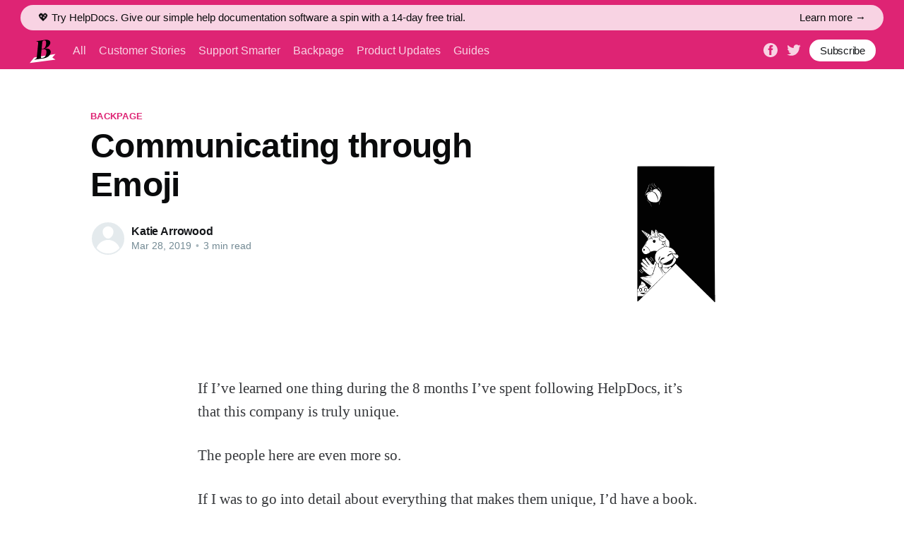

--- FILE ---
content_type: text/html; charset=utf-8
request_url: https://blog.helpdocs.io/communicating-through-emoji/
body_size: 9637
content:
<!DOCTYPE html>
<html lang="en">
<head>

    <title>Communicating through Emoji</title>
    <meta charset="utf-8" />
    <meta http-equiv="X-UA-Compatible" content="IE=edge" />
    <meta name="HandheldFriendly" content="True" />
    <meta name="viewport" content="width=device-width, initial-scale=1.0" />

    <link rel="stylesheet" type="text/css" href="https://blog.helpdocs.io/assets/built/screen.css?v=5a7d8fdfeb" />

    <meta name="description" content="f I’ve learned one thing during the 8 months I’ve spent following HelpDocs, it’s that this company is truly unique.">
    <link rel="icon" href="https://blog.helpdocs.io/content/images/size/w256h256/2020/11/bookmarked-favicon--1-.png" type="image/png">
    <link rel="canonical" href="https://blog.helpdocs.io/communicating-through-emoji/">
    <meta name="referrer" content="no-referrer-when-downgrade">
    
    <meta property="og:site_name" content="HelpDocs Bookmarked">
    <meta property="og:type" content="article">
    <meta property="og:title" content="Communicating through Emoji">
    <meta property="og:description" content="f I’ve learned one thing during the 8 months I’ve spent following HelpDocs, it’s that this company is truly unique.">
    <meta property="og:url" content="https://blog.helpdocs.io/communicating-through-emoji/">
    <meta property="og:image" content="https://blog.helpdocs.io/content/images/size/w1200/2019/03/Emoji_Bookmark@0-5x.png">
    <meta property="article:published_time" content="2019-03-28T17:59:18.000Z">
    <meta property="article:modified_time" content="2021-04-13T18:38:47.000Z">
    <meta property="article:tag" content="Backpage">
    
    <meta property="article:publisher" content="https://www.facebook.com/helpdocs">
    <meta name="twitter:card" content="summary_large_image">
    <meta name="twitter:title" content="Communicating through Emoji">
    <meta name="twitter:description" content="f I’ve learned one thing during the 8 months I’ve spent following HelpDocs, it’s that this company is truly unique.">
    <meta name="twitter:url" content="https://blog.helpdocs.io/communicating-through-emoji/">
    <meta name="twitter:image" content="https://blog.helpdocs.io/content/images/size/w1200/2019/03/Emoji_Bookmark@0-5x.png">
    <meta name="twitter:label1" content="Written by">
    <meta name="twitter:data1" content="Katie Arrowood">
    <meta name="twitter:label2" content="Filed under">
    <meta name="twitter:data2" content="Backpage">
    <meta name="twitter:site" content="@helpdocs">
    <meta property="og:image:width" content="1200">
    <meta property="og:image:height" content="900">
    
    <script type="application/ld+json">
{
    "@context": "https://schema.org",
    "@type": "Article",
    "publisher": {
        "@type": "Organization",
        "name": "HelpDocs Bookmarked",
        "url": "https://blog.helpdocs.io/",
        "logo": {
            "@type": "ImageObject",
            "url": "https://blog.helpdocs.io/content/images/2021/04/bookmarked-favicon.svg",
            "width": 60,
            "height": 60
        }
    },
    "author": {
        "@type": "Person",
        "name": "Katie Arrowood",
        "url": "https://blog.helpdocs.io/author/katie/",
        "sameAs": []
    },
    "headline": "Communicating through Emoji",
    "url": "https://blog.helpdocs.io/communicating-through-emoji/",
    "datePublished": "2019-03-28T17:59:18.000Z",
    "dateModified": "2021-04-13T18:38:47.000Z",
    "image": {
        "@type": "ImageObject",
        "url": "https://blog.helpdocs.io/content/images/size/w1200/2019/03/Emoji_Bookmark@0-5x.png",
        "width": 1200,
        "height": 900
    },
    "keywords": "Backpage",
    "description": "If I’ve learned one thing during the 8 months I’ve spent following HelpDocs,\nit’s that this company is truly unique.\n\nThe people here are even more so.\n\nIf I was to go into detail about everything that makes them unique, I’d have a\nbook. Probably multiple books. 📚 So, let’s just focus on one\naspect—communication. Specifically, using emoji to communicate.\n\nI first discovered HelpDocs in August of 2018. They had a position open\nfor a Customer Success Manager. As I read the job posting, I felt a t",
    "mainEntityOfPage": "https://blog.helpdocs.io/communicating-through-emoji/"
}
    </script>

    <meta name="generator" content="Ghost 6.12">
    <link rel="alternate" type="application/rss+xml" title="HelpDocs Bookmarked" href="https://blog.helpdocs.io/rss/">
    <script defer src="https://cdn.jsdelivr.net/ghost/portal@~2.56/umd/portal.min.js" data-i18n="true" data-ghost="https://blog.helpdocs.io/" data-key="b5f4afd59b3ec554dd86f2c12c" data-api="https://helpdocs.ghost.io/ghost/api/content/" data-locale="en" crossorigin="anonymous"></script><style id="gh-members-styles">.gh-post-upgrade-cta-content,
.gh-post-upgrade-cta {
    display: flex;
    flex-direction: column;
    align-items: center;
    font-family: -apple-system, BlinkMacSystemFont, 'Segoe UI', Roboto, Oxygen, Ubuntu, Cantarell, 'Open Sans', 'Helvetica Neue', sans-serif;
    text-align: center;
    width: 100%;
    color: #ffffff;
    font-size: 16px;
}

.gh-post-upgrade-cta-content {
    border-radius: 8px;
    padding: 40px 4vw;
}

.gh-post-upgrade-cta h2 {
    color: #ffffff;
    font-size: 28px;
    letter-spacing: -0.2px;
    margin: 0;
    padding: 0;
}

.gh-post-upgrade-cta p {
    margin: 20px 0 0;
    padding: 0;
}

.gh-post-upgrade-cta small {
    font-size: 16px;
    letter-spacing: -0.2px;
}

.gh-post-upgrade-cta a {
    color: #ffffff;
    cursor: pointer;
    font-weight: 500;
    box-shadow: none;
    text-decoration: underline;
}

.gh-post-upgrade-cta a:hover {
    color: #ffffff;
    opacity: 0.8;
    box-shadow: none;
    text-decoration: underline;
}

.gh-post-upgrade-cta a.gh-btn {
    display: block;
    background: #ffffff;
    text-decoration: none;
    margin: 28px 0 0;
    padding: 8px 18px;
    border-radius: 4px;
    font-size: 16px;
    font-weight: 600;
}

.gh-post-upgrade-cta a.gh-btn:hover {
    opacity: 0.92;
}</style>
    <script defer src="https://cdn.jsdelivr.net/ghost/sodo-search@~1.8/umd/sodo-search.min.js" data-key="b5f4afd59b3ec554dd86f2c12c" data-styles="https://cdn.jsdelivr.net/ghost/sodo-search@~1.8/umd/main.css" data-sodo-search="https://helpdocs.ghost.io/" data-locale="en" crossorigin="anonymous"></script>
    
    <link href="https://blog.helpdocs.io/webmentions/receive/" rel="webmention">
    <script defer src="/public/cards.min.js?v=5a7d8fdfeb"></script>
    <link rel="stylesheet" type="text/css" href="/public/cards.min.css?v=5a7d8fdfeb">
    <script defer src="/public/member-attribution.min.js?v=5a7d8fdfeb"></script>
    <script defer src="/public/ghost-stats.min.js?v=5a7d8fdfeb" data-stringify-payload="false" data-datasource="analytics_events" data-storage="localStorage" data-host="https://blog.helpdocs.io/.ghost/analytics/api/v1/page_hit"  tb_site_uuid="751bf80c-380f-4ff2-9c2a-e7861122c025" tb_post_uuid="cdff0d8f-efef-4ab1-a1dd-b2b2cbdb2c5f" tb_post_type="post" tb_member_uuid="undefined" tb_member_status="undefined"></script><style>:root {--ghost-accent-color: #de2474;}</style>
    <meta name="slack-app-id" content="A3Y1X4NG5">
<meta name="google-site-verification" content="7hJTZCzASVKPwDVz7Mqz3hFSJZupa-5jmBGnIc81sbE" />
<script defer data-domain="helpdocs.io" event-domain="Blog" src="https://plausible.io/js/script.pageview-props.tagged-events.js"></script>

<script id="mcjs">!function(c,h,i,m,p){m=c.createElement(h),p=c.getElementsByTagName(h)[0],m.async=1,m.src=i,p.parentNode.insertBefore(m,p)}(document,"script","https://chimpstatic.com/mcjs-connected/js/users/2e0173ac9de27e32969b0e26a/a974f7d0d8f6ae0435976edb0.js");</script>

<link rel="stylesheet" href="https://cdnjs.cloudflare.com/ajax/libs/prism/1.16.0/themes/prism-tomorrow.min.css">
<link rel="stylesheet" href="https://cdnjs.cloudflare.com/ajax/libs/tocbot/4.27.4/tocbot.css">
<script src="https://cdn.jsdelivr.net/npm/chart.js"></script>

<script>
  // Function to add announcement banner when page is ready
  function ready(fn) {
    if (document.readyState !== 'loading') {
      fn();
    } else {
      document.addEventListener('DOMContentLoaded', fn);
    }
  }

  ready(function() {

    // Start by adding the text you'd like to use inside the banner
    const newContent = document.createTextNode("💖 Try HelpDocs. Give our simple help documentation software a spin with a 14-day free trial.");

    // and for the link here
    const linkText = document.createTextNode("Learn more →");

    // then add the link title (for accessibility)
    const linkTitle = "Link to HelpDocs homepage";

    // and finally add the link to your article/webpage
    const link = "https://www.helpdocs.io?ref=blogtopcta";
    
    // We create new div elements
    const banner = document.createElement("div");
    const textDiv = document.createElement("div");
    banner.classList.add("annoucement-banner");
    textDiv.classList.add("ab-text");

    // Then get the #gh-head element to prepend to
    const mainDiv = document.getElementById("gh-head");
  
    // and give it some content
    const a = document.createElement("a");
    a.appendChild(linkText);
    a.title = linkTitle;
    a.href = link;
    a.classList.add("plausible-event-name=Blog+Top+CTA");
  
    // then add the text to the newly created div
    banner.appendChild(textDiv);
    textDiv.appendChild(newContent);
    banner.appendChild(a);

    // finally it's added before the #gh-head element
    mainDiv.prepend(banner);

  }); 
</script>

<style>
.collections {
  margin-top: 40px;
}
.gh-head-inner {
  margin-top: 8px;
}
.annoucement-banner {
  font-size: 15px;
  padding: 8px 25px;
  display: flex;
  background-color: rgba(255, 255, 255, 0.8);
  color: #0a0b0c;
  border-radius: 50px;
  justify-content: space-between;
  gap: 10px;
}

.annoucement-banner {
  order: 1;
}

.annoucement-banner a {
  order: 2;
}
  
.article-header {
    display: flex;
    margin: 0 10%;
    flex-wrap: wrap;
}
@media only screen and (max-width: 1000px) {
      .article-header {
        display: flex;
        margin: 0 5%;
        flex-wrap: wrap;
    }
}
.article-meta {
    order: 1;
    flex: 60%;
    padding-right: 20px;
}
.post-image {
    order: 2;
    flex: 40%;
    padding-left: 20px;
} 
.footer-cta .inner p {
    margin-bottom: 20px;
}  
.gh-post-end-button {
    padding: 8px 15px;
    color: var(--color-darkgrey);
    font-weight: 500;
    letter-spacing: -.015em;
    font-size: 2rem;
    line-height: 1em;
    background: #f45599;
    border-radius: 30px;
}
.site-collections {
    flex: 70%;
}
.collections-wrapper {
  padding: 0.1em 3em;
  background-color: var(--darkpink);
  color: var(--lightpink);
  margin: 4em 0;
  border-radius: 6px;
}

.collections {
  display: flex;
  justify-content: space-between;
  flex-direction: row;
  margin-bottom: -2em;
}

.collections a {
  text-decoration: none;
}

@media only screen and (max-width: 1300px) {
  .collections {
    display: none;
  }
    .site-intro {
        flex: unset !important;
    }
}

.collection {
    flex-wrap: wrap;
    flex-direction: column;
    margin: 0.5em;
    padding: 9px 20px;
    background-color: white;
    border-radius: 3px;
    cursor: pointer;
    color: #303a3e;
    text-decoration: none;
    height: 230px;
    overflow: scroll;
    font-size: 16px;
    transition: transform 0.25s ease;
    box-shadow: 0 1.6px 2.5px rgba(0, 0, 0, 0.04),
    0 5.4px 8.5px rgba(0, 0, 0, 0.06),
    0 24px 38px rgba(0, 0, 0, 0.1);
}

.collection:hover {
  transform: translateY(-1px);
}

.collection .collection-logo {
 	height: 65px;
	width: 90px;
}

.collections-wrapper h2 {
  font-size: 3.2rem;
}

.collection h3 {
  order: 1;
  color: #541f36;
}
.collection p {
  order: 2;
}

.intro-collection-image {
  height: 400px;
}
.gh-head-logo img {
    max-height: 45px;
    margin-top: 8px;
 }
.home-template .gh-head {
    background-color: transparent;
}
.site-header-content {
    color: black;
    flex-direction: row;
    text-align: initial;
    background: rgb(255,255,255);
    background: -moz-linear-gradient(0deg, rgba(255,255,255,1) 23%, rgba(244,85,153,1) 100%);
    background: -webkit-linear-gradient(0deg, rgba(255,255,255,1) 23%, rgba(244,85,153,1) 100%);
    background: linear-gradient(0deg, rgba(255,255,255,1) 23%, rgba(244,85,153,1) 100%);
    filter: progid:DXImageTransform.Microsoft.gradient(startColorstr="#ffffff",endColorstr="#f45599",GradientType=1);
}
.site-intro {
    flex: 30%;
}
pre[class*=language-] {
    margin: 1.75em 0;
}
.post-full-content .big-quote {
    font-size: 3rem;
    line-height: 1.5em;
    color: var(--hdpink);
}
.site-nav-left-wrapper:before,
.site-nav-left-wrapper:after {
    background: none !important;
}
body, html {
    overflow-x: unset !important;
}
.tip {
    padding: 10px 20px;
    background-color: #fff6f7;
    border-radius: 5px;
}
.toc {
	border: 1px solid rgb(201, 201, 201);
    border-radius: 6px;
    padding: 20px;
    box-shadow: 0px 0px 0px 7px rgba(0,0,0,0.1);
}
.toc a {
    text-decoration: none;
    font-size: 15px;
}
.toc a.is-active-link::before {
    background-color: #f45599;
}
    
@media only screen and (max-width: 1000px) {
  	.toc {
    	position: initial;
	}
} 
    

.subhead::first-letter {
    -webkit-initial-letter: 2;
    initial-letter: 2;
    color: #f45599;
    margin-right: .75em;
}
    
p.big-quote {
    font-size: 35px;
	color: #6655f4;
	margin: 50px 0;
    max-width: 800px;
    font-style: italic;
	font-family: Georgia, serif;
    quotes: "\201C" "\201D" "\2018" "\2019";
}
  p.big-quote-author {
    text-align: right;
    text-transform: uppercase;
    font-weight: 600;
    font-size: 15px;
    font-family: "Helvetica", sans-serif;
  }

  a.unwrapped-link {
    color: inherit;
    text-decoration: none;
  }
  .unwrapped {
    background-color: #ffa8cd;
    padding: 35px 15px 10px 15px;
    border-radius: 6px;
    text-align: center;
    font-size: 17px;
    margin: 1em 0;
    border: 2px solid black;
    transition: border 0.25s ease-in-out;
  }
  .unwrapped:hover {
    border: 4px solid black;
  }
  img.wrapped-logo {
    margin-bottom: -85px;
    z-index: 2;
  }
  table {
    width: 100%;
    border-collapse: collapse;
    font-size: 16px;
  }
  th {
    background-color: #f44599;
    color: white;
    padding: 10px;
    text-align: left;
  }
  td {
    border: 1px solid #ddd;
    padding: 10px;
  }
  tr:nth-child(even) {
    background-color: #f9f9f9;
  }
  
</style>

</head>
<body class="post-template tag-backpage">
<div class="viewport">

    <header id="gh-head" class="gh-head ">
        <nav class="gh-head-inner inner gh-container">

            <div class="gh-head-brand">
                <a class="gh-head-logo" href="https://blog.helpdocs.io">
                        <img src="https://blog.helpdocs.io/content/images/2021/04/bookmarked-favicon.svg" alt="HelpDocs Bookmarked" />
                </a>
                <a class="gh-burger" role="button">
                    <div class="gh-burger-box">
                        <div class="gh-burger-inner"></div>
                    </div>
                </a>
            </div>
            <div class="gh-head-menu">
                <ul class="nav">
    <li class="nav-all"><a href="https://blog.helpdocs.io/">All</a></li>
    <li class="nav-customer-stories"><a href="https://blog.helpdocs.io/tag/customer-stories/">Customer Stories</a></li>
    <li class="nav-support-smarter"><a href="https://blog.helpdocs.io/tag/support-smarter/">Support Smarter</a></li>
    <li class="nav-backpage"><a href="https://blog.helpdocs.io/tag/backpage/">Backpage</a></li>
    <li class="nav-product-updates"><a href="https://blog.helpdocs.io/tag/announcements/">Product Updates</a></li>
    <li class="nav-guides"><a href="https://www.helpdocs.io/guides">Guides</a></li>
</ul>

            </div>
            <div class="gh-head-actions">
                <div class="gh-social">
                        <a class="gh-social-facebook" href="https://www.facebook.com/helpdocs" title="Facebook" target="_blank" rel="noopener"><svg viewBox="0 0 32 32" xmlns="http://www.w3.org/2000/svg"><path d="M16 0c8.837 0 16 7.163 16 16s-7.163 16-16 16S0 24.837 0 16 7.163 0 16 0zm5.204 4.911h-3.546c-2.103 0-4.443.885-4.443 3.934.01 1.062 0 2.08 0 3.225h-2.433v3.872h2.509v11.147h4.61v-11.22h3.042l.275-3.81h-3.397s.007-1.695 0-2.187c0-1.205 1.253-1.136 1.329-1.136h2.054V4.911z" /></svg></a>
                        <a class="gh-social-twitter" href="https://x.com/helpdocs" title="Twitter" target="_blank" rel="noopener"><svg xmlns="http://www.w3.org/2000/svg" viewBox="0 0 32 32"><path d="M30.063 7.313c-.813 1.125-1.75 2.125-2.875 2.938v.75c0 1.563-.188 3.125-.688 4.625a15.088 15.088 0 0 1-2.063 4.438c-.875 1.438-2 2.688-3.25 3.813a15.015 15.015 0 0 1-4.625 2.563c-1.813.688-3.75 1-5.75 1-3.25 0-6.188-.875-8.875-2.625.438.063.875.125 1.375.125 2.688 0 5.063-.875 7.188-2.5-1.25 0-2.375-.375-3.375-1.125s-1.688-1.688-2.063-2.875c.438.063.813.125 1.125.125.5 0 1-.063 1.5-.25-1.313-.25-2.438-.938-3.313-1.938a5.673 5.673 0 0 1-1.313-3.688v-.063c.813.438 1.688.688 2.625.688a5.228 5.228 0 0 1-1.875-2c-.5-.875-.688-1.813-.688-2.75 0-1.063.25-2.063.75-2.938 1.438 1.75 3.188 3.188 5.25 4.25s4.313 1.688 6.688 1.813a5.579 5.579 0 0 1 1.5-5.438c1.125-1.125 2.5-1.688 4.125-1.688s3.063.625 4.188 1.813a11.48 11.48 0 0 0 3.688-1.375c-.438 1.375-1.313 2.438-2.563 3.188 1.125-.125 2.188-.438 3.313-.875z"/></svg>
</a>
                </div>

                <a class="gh-head-button" target="_blank" href="https://eepurl.com/gpQnJb" rel="noopener">Subscribe</a>
            </div>
        </nav>
    </header>

    <main>
        



<article class="article post tag-backpage">

    <header class="article-header gh-canvas">
      <div class="article-meta">
        <section class="article-tag">
            <a href="https://blog.helpdocs.io/tag/backpage/">Backpage</a>
        </section>

        <h1 class="article-title">Communicating through Emoji</h1>


        <div class="article-byline">
            <section class="article-byline-content">
                <ul class="author-list">
                    <li class="author-list-item">
                        <a href="/author/katie/" class="author-avatar author-profile-image"><svg viewBox="0 0 24 24" xmlns="http://www.w3.org/2000/svg"><g fill="none" fill-rule="evenodd"><path d="M3.513 18.998C4.749 15.504 8.082 13 12 13s7.251 2.504 8.487 5.998C18.47 21.442 15.417 23 12 23s-6.47-1.558-8.487-4.002zM12 12c2.21 0 4-2.79 4-5s-1.79-4-4-4-4 1.79-4 4 1.79 5 4 5z" fill="#FFF"/></g></svg>
</a>
                    </li>
                </ul>
                <div class="article-byline-meta">
                    <h4 class="author-name"><a href="/author/katie/">Katie Arrowood</a></h4>
                    <div class="byline-meta-content">
                        <time class="byline-meta-date" datetime="2019-03-28">Mar 28, 2019</time>
                        <span class="byline-reading-time"><span class="bull">&bull;</span> 3 min read</span>
                    </div>
                </div>
            </section>
        </div>
      </div>

      <div class="post-image">
        <figure class="article-image">
            <img
                srcset="/content/images/size/w300/2019/03/Emoji_Bookmark@0-5x.png 300w,
                        /content/images/size/w600/2019/03/Emoji_Bookmark@0-5x.png 600w,
                        /content/images/size/w1000/2019/03/Emoji_Bookmark@0-5x.png 1000w,
                        /content/images/size/w2000/2019/03/Emoji_Bookmark@0-5x.png 2000w"
                sizes="(min-width: 1400px) 1400px, 92vw"
                src="/content/images/size/w2000/2019/03/Emoji_Bookmark@0-5x.png"
                alt="Communicating through Emoji"
            />
        </figure>
      </div>
    </header>

    <section class="gh-content gh-canvas">
        <!--kg-card-begin: markdown--><p>If I’ve learned one thing during the 8 months I’ve spent following HelpDocs, it’s that this company is truly unique.</p>
<p>The people here are even more so.</p>
<p>If I was to go into detail about everything that makes them unique, I’d have a book. Probably multiple books. 📚 So, let’s just focus on one aspect—communication. Specifically, using emoji to communicate.</p>
<p>I first discovered HelpDocs in August of 2018. They had a position open<br>
for a Customer Success Manager. As I read the job posting, I felt a tug in my<br>
gut. I had to apply.</p>
<p>So, I did.</p>
<p>The application process was a great experience. I got rejected. In<br>
fact, I didn’t even make it to the second interview phase.</p>
<p>The reason was simple: I wasn’t a good fit. While writing this post, I<br>
read through my rejection letter from Jake and the subsequent emails.</p>
<p>Back then, I’d thought it was my emoji use (or lack thereof). 🤦‍♀️</p>
<p>I was wrong, but, not completely. Emoji are essential to communication<br>
here at HelpDocs. You’ll find them sprinkled in blog posts, support tickets,<br>
job postings, and internal Slack channels.</p>
<p>Well, the internal conversations can turn into <s>all</s> mostly sprinkles, but that’s beside the point. 🍨 (Who doesn’t love sprinkles?!)</p>
<p>The most common use of emoji that I’ve seen here is following a sentence. For visual learners, this can turn good written content into great written content.</p>
<p>Emphasizing a point with a visual element drives it home in a way that words alone can’t.</p>
<p>(Matt does a fantastic job of this <a href="https://blog.helpdocs.io/author/matt-aunger/">in his blog posts</a>)</p>
<p>Emoji also allow for a clearer tone.</p>
<p>Words are great and all, but how many times have you misunderstood someone’s tone when reading what they said?</p>
<p>🙋‍♀️</p>
<p>I know I’ve done it a lot.</p>
<p>While not a perfect substitute, emoji capture body language in written form. In the past, this tool has been limited to casual conversations.</p>
<p>Why?</p>
<h3 id="professionalorpersonable">Professional or Personable?</h3>
<p>If you’ve ever reached out to HelpDocs for support, you probably got one or more emoji in the response.</p>
<p>During my latest interview for their Customer Education position, Matt was going through some mock support tickets with me. In one of them, we ended up replacing a 14-word sentence I’d written with a single emoji.</p>
<p>One.</p>
<p>Replacing words or sentences with a tiny image is definitely not my first instinct or even my second.</p>
<p>I’ve spent my entire career honing “professional communication” skills. In some cases, that looked more like robotic communication.</p>
<p>Professional communication in its 🤖 form forgets one crucial thing. People. Especially in the context of customer service or education.</p>
<p>I’m beginning to learn that I have a strong inner robot. I doubt I’m alone. Truth is, it’s easier for me to stick to a scripted sentence than it is to be personable.</p>
<p>When you reach out to support, it might not be to rave about a product (though, everyone loves hearing positive feedback 👍).</p>
<p>Being bombarded with canned responses about your very real questions or concerns can be extremely frustrating.</p>
<p>As I read Matt’s changes to my ticket responses, I was struck with how much more personable they were. And clean.</p>
<p>Why use a sentence when a tiny picture will communicate just as effectively? (Also, who can be angry at an upside-down smiley face?)</p>
<p>🙃</p>
<p>Professional and personable communication don’t need to be separate categories. In fact, they shouldn’t be.</p>
<p>Matt’s written about customer happiness on multiple occasions.  By embracing emoji as tools for communication in their work, HelpDocs shows it is a forward-thinking company that cares deeply about its customers.</p>
<h3 id="bethoughtful">Be Thoughtful</h3>
<p>Emoji don’t work in all situations, though. They need to emphasize or complement the tone you’re going for. In serious conversations, make sure you’re especially considerate about if/when to use them.</p>
<p>No one wants to hear bad news with smiling faces staring into their soul from a screen—these are not the emoji you’re looking for.</p>
<p>(Bad joke, I know. I couldn’t resist. 🤷‍♀️)</p>
<p>Use them correctly and emoji can be powerful tools that help you communicate professionally, personably, and effectively.</p>
<p>Boost your customers’ happiness and cast out your inner robot.</p>
<p>My second application process with HelpDocs resulted in this blog post and a more solidified friendship with the team. 🤝</p>
<p>If you value a culture of openness, banter, honesty, and kindness, check out their <a href="https://www.helpdocs.io/jobs/?ref=blog.helpdocs.io">job postings</a>. Even if you’re not hired, it’s an opportunity for you to get to know some amazing people, grow as a person, and use lots of emoji.</p>
<!--kg-card-end: markdown-->
    </section>


</article>

<section class="footer-cta">
    <div class="inner">
        <h2>Got space for us in your inbox? 📬</h2>
        <p>Our latest content delivered straight to your inbox every month. No fluff.</p>
        <a class="gh-post-end-button" target="_blank" href="https://eepurl.com/gpQnJb">Subscribe</a>
    </div>
</section>


<aside class="read-more-wrap">
    <div class="read-more inner">


                    
<article class="post-card post ">

    <a class="post-card-image-link" href="/how-small-teams-can-build-world-class-documentation/">
        <img class="post-card-image"
            srcset="/content/images/size/w300/2025/12/Small-team-documentation.png 300w,
                    /content/images/size/w600/2025/12/Small-team-documentation.png 600w,
                    /content/images/size/w1000/2025/12/Small-team-documentation.png 1000w,
                    /content/images/size/w2000/2025/12/Small-team-documentation.png 2000w"
            sizes="(max-width: 1000px) 400px, 800px"
            src="/content/images/size/w600/2025/12/Small-team-documentation.png"
            alt="How Small Teams Can Build World-Class Documentation"
            loading="lazy"
        />
    </a>

    <div class="post-card-content">

        <a class="post-card-content-link" href="/how-small-teams-can-build-world-class-documentation/">
            <header class="post-card-header">
                <h2 class="post-card-title">How Small Teams Can Build World-Class Documentation</h2>
            </header>
            <section class="post-card-excerpt">
                <p>Small team? You might think you don&#39;t need to focus on documentation, but in reality, this is the best time to focus on it.</p>
            </section>
        </a>

    </div>

</article>
                    
<article class="post-card post ">

    <a class="post-card-image-link" href="/we-rebuilt-our-onboarding-from-scratch-heres-what-we-learned/">
        <img class="post-card-image"
            srcset="/content/images/size/w300/2025/12/New-onboarding.webp 300w,
                    /content/images/size/w600/2025/12/New-onboarding.webp 600w,
                    /content/images/size/w1000/2025/12/New-onboarding.webp 1000w,
                    /content/images/size/w2000/2025/12/New-onboarding.webp 2000w"
            sizes="(max-width: 1000px) 400px, 800px"
            src="/content/images/size/w600/2025/12/New-onboarding.webp"
            alt="We Rebuilt Our Onboarding From Scratch. Here&#x27;s What We Learned"
            loading="lazy"
        />
    </a>

    <div class="post-card-content">

        <a class="post-card-content-link" href="/we-rebuilt-our-onboarding-from-scratch-heres-what-we-learned/">
            <header class="post-card-header">
                <h2 class="post-card-title">We Rebuilt Our Onboarding From Scratch. Here&#x27;s What We Learned</h2>
            </header>
            <section class="post-card-excerpt">
                <p>We rebuilt HelpDocs onboarding from scratch. Here&#39;s what worked, what flopped, and the fake loading screen that somehow made everything feel more valuable.</p>
            </section>
        </a>

    </div>

</article>
                    
<article class="post-card post ">

    <a class="post-card-image-link" href="/autumn-2025-product-updates/">
        <img class="post-card-image"
            srcset="/content/images/size/w300/2025/11/product_present.png 300w,
                    /content/images/size/w600/2025/11/product_present.png 600w,
                    /content/images/size/w1000/2025/11/product_present.png 1000w,
                    /content/images/size/w2000/2025/11/product_present.png 2000w"
            sizes="(max-width: 1000px) 400px, 800px"
            src="/content/images/size/w600/2025/11/product_present.png"
            alt="Product Updates Autumn 2025"
            loading="lazy"
        />
    </a>

    <div class="post-card-content">

        <a class="post-card-content-link" href="/autumn-2025-product-updates/">
            <header class="post-card-header">
                <h2 class="post-card-title">Product Updates Autumn 2025</h2>
            </header>
            <section class="post-card-excerpt">
                <p>Stats 2 shows what to fix, not just what happened. Block Editor makes writing effortless. Plus smoother signups, Arcade integration, and quality-of-life wins.</p>
            </section>
        </a>

    </div>

</article>

    </div>
</aside>


    </main>

    <footer class="site-footer outer">
        <div class="inner">
            <section class="copyright"><a href="https://blog.helpdocs.io">HelpDocs Bookmarked</a> &copy; 2026</section>
            <nav class="site-footer-nav">
                
            </nav>
            <div><a href="https://ghost.org/" target="_blank" rel="noopener">Powered by Ghost</a></div>
        </div>
    </footer>

</div>


<script
    src="https://code.jquery.com/jquery-3.5.1.min.js"
    integrity="sha256-9/aliU8dGd2tb6OSsuzixeV4y/faTqgFtohetphbbj0="
    crossorigin="anonymous">
</script>
<script src="https://blog.helpdocs.io/assets/built/casper.js?v=5a7d8fdfeb"></script>
<script>
$(document).ready(function () {
    // Mobile Menu Trigger
    $('.gh-burger').click(function () {
        $('body').toggleClass('gh-head-open');
    });
    // FitVids - Makes video embeds responsive
    $(".gh-content").fitVids();
});
</script>

<script>
    window.addEventListener('DOMContentLoaded', (event) => {
        document.querySelectorAll('pre[class*=language-]').forEach(function(node) {
            node.classList.add('line-numbers');
        });
        Prism.highlightAll();
    });
</script>
<script async src="https://cdnjs.cloudflare.com/ajax/libs/prism/1.16.0/prism.min.js"></script>
<script src="https://cdnjs.cloudflare.com/ajax/libs/tocbot/4.11.1/tocbot.min.js"></script>

<script>
    tocbot.init({
        tocSelector: '.toc',
        contentSelector: '.gh-content',
        hasInnerContainers: true,
        ignoreSelector: '.kg-header-card-heading',
        scrollSmooth: true,
        collapseDepth: 0,
    });
</script>

</body>
</html>


--- FILE ---
content_type: image/svg+xml
request_url: https://blog.helpdocs.io/content/images/2021/04/bookmarked-favicon.svg
body_size: 666
content:
<svg width="240" height="240" viewBox="0 0 240 240" fill="none" xmlns="http://www.w3.org/2000/svg">
<g clip-path="url(#clip0)">
<path d="M205.569 125.361L44.5159 151.74L11.1954 193.392L205.569 168.401L181.966 151.74L205.569 125.361Z" fill="white"/>
<path d="M124.373 84.2539C140.926 83.028 152.786 85.132 159.955 90.566C167.124 95.9999 170.26 103.226 169.363 112.245C168.136 124.58 162.502 134.846 152.461 143.043C142.433 151.108 129.076 156.416 112.392 158.969C108.671 159.538 105.533 159.953 102.979 160.213C94.5353 161.243 86.2706 162.377 78.1853 163.614C64.9664 165.636 55.0646 167.346 48.4797 168.746L48.8755 164.767C53.137 163.854 56.2699 162.852 58.2742 161.762C60.4067 160.652 61.906 158.92 62.7719 156.567C63.7662 154.195 64.514 150.489 65.0153 145.449L74.8298 46.7714C75.3311 41.7314 75.3088 38.143 74.763 36.006C74.3456 33.8495 73.1498 32.5304 71.1755 32.0487C69.3296 31.5474 66.3022 31.4881 62.0934 31.8707L62.4892 27.8918C68.9949 27.2884 78.7288 25.9953 91.691 24.0124L113.079 20.5446C115.659 20.0193 118.617 19.5015 121.954 18.991C137.355 16.6351 148.814 17.6903 156.332 22.1566C163.979 26.6032 167.334 33.5349 166.397 42.9517C165.632 50.6443 161.647 58.307 154.442 65.9398C147.366 73.553 137.356 79.525 124.413 83.856L124.373 84.2539ZM119.076 23.1538C115.611 23.6839 112.998 24.5408 111.237 25.7244C109.605 26.8884 108.349 28.7132 107.47 31.1987C106.59 33.6842 105.913 37.3143 105.439 42.089L100.967 87.0509L109.244 85.7846C117.586 84.5085 123.716 80.6973 127.633 74.3511C131.564 67.8723 134.017 59.7255 134.993 49.9108C135.983 39.9635 135.181 32.7718 132.589 28.3356C130.125 23.8799 125.621 22.1526 119.076 23.1538ZM107.265 155.247C125.104 152.518 135.178 139.548 137.486 116.338C138.528 105.86 136.753 98.2949 132.16 93.6423C127.568 88.9898 119.753 87.5077 108.716 89.1961L100.63 90.4329L95.624 140.766C95.1491 145.541 95.1204 149.007 95.5378 151.163C95.9553 153.32 97.0162 154.725 98.7206 155.378C100.567 155.88 103.415 155.836 107.265 155.247Z" fill="black"/>
</g>
<defs>
<clipPath id="clip0">
<rect width="240" height="240" fill="white"/>
</clipPath>
</defs>
</svg>
